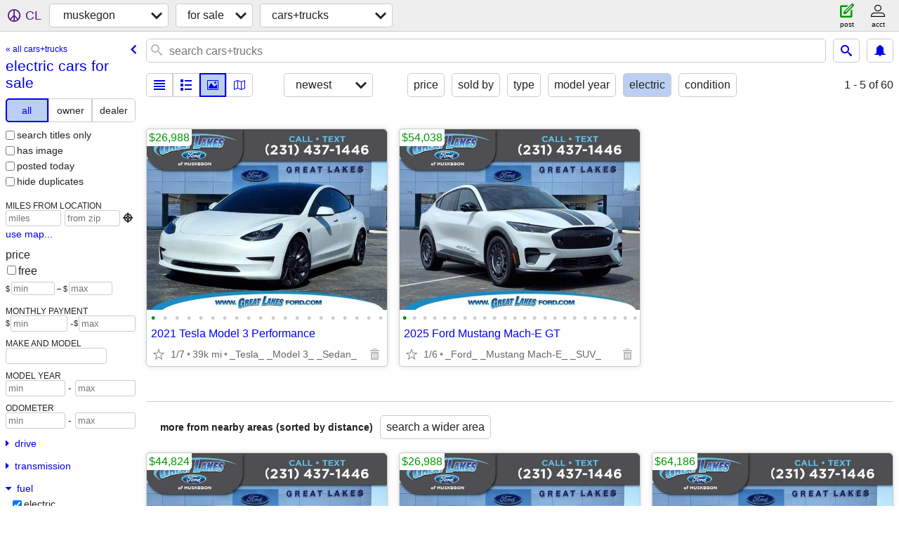

--- FILE ---
content_type: text/html; charset=utf-8
request_url: https://muskegon.craigslist.org/search/electric-cars
body_size: 3490
content:
<!DOCTYPE html>
<html>
<head>
    
	<meta charset="UTF-8">
	<meta http-equiv="X-UA-Compatible" content="IE=Edge">
	<meta name="viewport" content="width=device-width,initial-scale=1">
	<meta property="og:site_name" content="craigslist">
	<meta name="twitter:card" content="preview">
	<meta property="og:title" content="muskegon electric cars for sale - craigslist">
	<meta name="description" content="muskegon electric cars for sale - craigslist">
	<meta property="og:description" content="muskegon electric cars for sale - craigslist">
	<meta property="og:url" content="https://muskegon.craigslist.org/search/electric-cars">
	<title>muskegon electric cars for sale - craigslist</title>
	<link rel="canonical" href="https://muskegon.craigslist.org/search/electric-cars">
	<link rel="alternate" href="https://muskegon.craigslist.org/search/electric-cars" hreflang="x-default">



    <link rel="icon" href="/favicon.ico" id="favicon" />

<script type="application/ld+json" id="ld_searchpage_data" >
    {"@type":"SearchResultsPage","@context":"https://schema.org","breadcrumb":{"@type":"BreadcrumbList","itemListElement":[{"name":"muskegon.craigslist.org","position":1,"item":"https://muskegon.craigslist.org","@type":"ListItem"},{"position":2,"item":"https://muskegon.craigslist.org/search/sss","name":"for sale","@type":"ListItem"},{"@type":"ListItem","name":"electric cars for sale","item":"https://muskegon.craigslist.org/search/electric-cars","position":3}],"@context":"https://schema.org"},"description":"muskegon electric cars for sale "}
</script>


<script type="application/ld+json" id="ld_searchpage_results" >
    {"@type":"ItemList","itemListElement":[{"position":"0","item":{"name":"2021 Tesla Model 3 Performance","@context":"http://schema.org","offers":{"priceCurrency":"USD","@type":"Offer","availableAtOrFrom":{"address":{"@type":"PostalAddress","addressRegion":"MI","postalCode":"","addressLocality":"Muskegon","streetAddress":"","addressCountry":""},"geo":{"longitude":-86.1819624119821,"@type":"GeoCoordinates","latitude":43.2342298220908},"@type":"Place"},"price":"26988.00"},"@type":"Product","image":["https://images.craigslist.org/00A0A_fnRKY9X5wi0_0ak07K_600x450.jpg","https://images.craigslist.org/01010_5GWBPAE8iU_0ak07K_600x450.jpg","https://images.craigslist.org/00y0y_i3bB9TpQrs9_0ak07K_600x450.jpg","https://images.craigslist.org/00I0I_8cabOZ9EfgB_0ak07K_600x450.jpg","https://images.craigslist.org/00L0L_bT7Qg7PT50T_0ak07K_600x450.jpg","https://images.craigslist.org/01111_7b3ct0JRa90_0ak07K_600x450.jpg","https://images.craigslist.org/00202_c7g7e7wVN6H_0ak07K_600x450.jpg","https://images.craigslist.org/00T0T_4DSak6kdvmt_0ak07K_600x450.jpg","https://images.craigslist.org/00i0i_2elKGhIcfHN_0ak07K_600x450.jpg","https://images.craigslist.org/00O0O_7t8YbxGh9MB_0ak07K_600x450.jpg","https://images.craigslist.org/00S0S_3WYgZ85f1Qa_0ak07K_600x450.jpg","https://images.craigslist.org/00202_Yd3VXi5R3H_0ak07K_600x450.jpg","https://images.craigslist.org/00404_dFpaLc4SvO1_0ak07K_600x450.jpg","https://images.craigslist.org/01414_6D6WHa3dt5T_0ak07K_600x450.jpg","https://images.craigslist.org/00o0o_2dfOTg7bJ9U_0ak07K_600x450.jpg","https://images.craigslist.org/00X0X_2vVFVH5ETsy_0ak07K_600x450.jpg","https://images.craigslist.org/00G0G_imPuHiQrlxr_0ak07K_600x450.jpg","https://images.craigslist.org/00b0b_35tMNhCBHwU_0ak07K_600x450.jpg","https://images.craigslist.org/00B0B_10uBT6D3DZy_0ak07K_600x450.jpg","https://images.craigslist.org/00G0G_e4Fs1POmBcN_0ak07K_600x450.jpg"],"description":""},"@type":"ListItem"},{"item":{"@type":"Product","offers":{"price":"54038.00","availableAtOrFrom":{"address":{"streetAddress":"","addressCountry":"","@type":"PostalAddress","addressRegion":"MI","postalCode":"","addressLocality":"Muskegon"},"@type":"Place","geo":{"latitude":43.2342298220908,"longitude":-86.1819624119821,"@type":"GeoCoordinates"}},"@type":"Offer","priceCurrency":"USD"},"name":"2025 Ford Mustang Mach-E GT","@context":"http://schema.org","image":["https://images.craigslist.org/00V0V_5uOlAyUYqK_0ak07K_600x450.jpg","https://images.craigslist.org/00p0p_9MbqeWjpIAT_0ak07K_600x450.jpg","https://images.craigslist.org/00W0W_4H4X8OHKxMC_0ak07K_600x450.jpg","https://images.craigslist.org/00K0K_dS55JoNKHpA_0ak07K_600x450.jpg","https://images.craigslist.org/00L0L_bT7Qg7PT50T_0ak07K_600x450.jpg","https://images.craigslist.org/00m0m_cNwd3RlLitD_0ak07K_600x450.jpg","https://images.craigslist.org/00404_aUuoHdOtU15_0ak07K_600x450.jpg","https://images.craigslist.org/00T0T_3Wgn5s1fqT2_0ak07K_600x450.jpg","https://images.craigslist.org/00r0r_kJQ2TvpeKjU_0ak07K_600x450.jpg","https://images.craigslist.org/00C0C_85ISIKeCjl5_0ak07K_600x450.jpg","https://images.craigslist.org/00M0M_fNYxZob6n4Q_0ak07K_600x450.jpg","https://images.craigslist.org/00z0z_boy9sQVLALK_0ak07K_600x450.jpg","https://images.craigslist.org/00404_8qZ9Du8WuyN_0ak07K_600x450.jpg","https://images.craigslist.org/00L0L_5Rk8jIYigUD_0ak07K_600x450.jpg","https://images.craigslist.org/00101_j4Ccb1v47Kj_0ak07K_600x450.jpg","https://images.craigslist.org/01616_e665I2WWHzx_0ak07K_600x450.jpg","https://images.craigslist.org/00T0T_64nj6qmCZlu_0ak07K_600x450.jpg","https://images.craigslist.org/00x0x_astrFNWAMrc_0ak07K_600x450.jpg","https://images.craigslist.org/00q0q_gNS0uBnrajH_0ak07K_600x450.jpg","https://images.craigslist.org/00j0j_dh7rYYiDYNf_0ak07K_600x450.jpg","https://images.craigslist.org/00E0E_42f0035LEGW_0ak07K_600x450.jpg","https://images.craigslist.org/00f0f_c12UHTN2Dvs_0ak07K_600x450.jpg","https://images.craigslist.org/00404_cqYgDte5zzn_0ak07K_600x450.jpg","https://images.craigslist.org/00z0z_fJcKTEZU7np_0ak07K_600x450.jpg"],"description":""},"position":"1","@type":"ListItem"}],"@context":"https://schema.org"}
</script>

    <style>
        body {
            font-family: sans-serif;
        }

        #no-js {
            position: fixed;
            z-index: 100000;
            top: 0;
            bottom: 0;
            left: 0;
            right: 0;
            overflow:auto;
            margin: 0;
            background: transparent;
        }

        #no-js h1 {
            margin: 0;
            padding: .5em;
            color: #00E;
            background-color: #cccccc;
        }

        #no-js  p {
            margin: 1em;
        }

        .no-js header,
        .no-js form,
        .no-js .tsb,
        .unsupported-browser header,
        .unsupported-browser form,
        .unsupported-browser .tsb {
            display: none;
        }

        #curtain {
            display: none;
            position: fixed;
            z-index: 9000;
            top: 0;
            bottom: 0;
            left: 0;
            right: 0;
            margin: 0;
            padding: 0;
            border: 0;
            background: transparent;
        }

        .show-curtain #curtain {
            display: block;
        }

        #curtain .cover,
        #curtain .content {
            position: absolute;
            display: block;
            top: 0;
            bottom: 0;
            left: 0;
            right: 0;
            margin: 0;
            padding: 0;
            border: 0;
        }

        #curtain .cover {
            z-index: 1;
            background-color: white;
        }

        .show-curtain #curtain .cover {
            opacity: 0.7;
        }

        .show-curtain.clear #curtain .cover {
            opacity: 0;
        }

        .show-curtain.opaque #curtain .cover {
            opacity: 1;
        }

        #curtain .content {
            z-index: 2;
            background: transparent;
            color: #00E;

            display: flex;
            flex-direction: column;
            justify-content: center;
            align-items: center;
        }

        .unrecoverable #curtain .content,
        .unsupported-browser #curtain .content {
            display: block;
            align-items: start;
        }

        #curtain h1 {
            margin: 0;
            padding: .5em;
            background-color: #cccccc;
        }

        #curtain  p {
            margin: 1em;
            color: black;
        }

        .pacify #curtain .icom-:after {
            content: "\eb23";
        }

        #curtain .text {
            display: none;
        }

        .loading #curtain .text.loading,
        .reading #curtain .text.reading,
        .writing #curtain .text.writing,
        .saving #curtain .text.saving,
        .searching #curtain .text.searching,
        .unrecoverable #curtain .text.unrecoverable,
        .message #curtain .text.message {
            display: block;
        }

        .unrecoverable #curtain .text.unrecoverable {
        }

        @keyframes rotate {
            from {
                transform: rotate(0deg);
            }
            to {
                transform: rotate(359deg);
            }
        }

        .pacify #curtain .icom- {
            font-size: 3em;
            animation: rotate 2s infinite linear;
        }
    </style>

    <style>
        body {
            margin: 0;
            border: 0;
            padding: 0;
        }

        ol.cl-static-search-results, .cl-static-header {
            display:none;
        }

        .no-js ol.cl-static-search-results, .no-js .cl-static-header {
            display:block;
        }
    </style>


</head>

<body  class="no-js"  >



    <div class="cl-content">
        <main>
        </main>
    </div>

    <div id="curtain">
        <div class="cover"></div>
        <div class="content">
            <div class="icom-"></div>
            <div class="text loading">loading</div>
            <div class="text reading">reading</div>
            <div class="text writing">writing</div>
            <div class="text saving">saving</div>
            <div class="text searching">searching</div>
            <div id="curtainText" class="text message"></div>
            <div class="text unrecoverable">
                 <p><a id="cl-unrecoverable-hard-refresh" href="#" onclick="location.reload(true);">refresh the page.</a></p>
             </div>
         </div>
    </div>



    <script>
        (function() {
            try {
                window.onpageshow = function(event) {
                    if (event.persisted && cl.upTime()>1000 && /iPhone/.test(navigator.userAgent)) {
                        window.location.reload();
                    }
                };

                window.addEventListener('DOMContentLoaded', function() {
                    document.body.classList.remove('no-js');
                });
                document.body.classList.remove('no-js');
            } catch(e) {
                console.log(e);
            }
        })();
    </script>

    
     
     <script src="https://www.craigslist.org/static/www/d58afecda5261cb9fcb91b2d144412254d004485.js" crossorigin="anonymous"></script>
     <script>
         window.cl.init(
             'https://www.craigslist.org/static/www/',
             '',
             'www',
             'search',
             {
'defaultLocale': "en_US",
'initialCategoryAbbr': "cta",
'location': {"region":"MI","postal":"49443","radius":3.8,"url":"muskegon.craigslist.org","areaId":554,"country":"US","city":"Muskegon","lon":-86.248,"lat":43.235},
'seoLinks': 0
},
             0
         );
     </script>
     

    
    <iframe id="cl-local-storage" src="https://www.craigslist.org/static/www/localStorage-092e9f9e2f09450529e744902aa7cdb3a5cc868d.html" style="display:none;"></iframe>
    


    <script>
        window.cl.specialCurtainMessages = {
            unsupportedBrowser: [
                "We've detected you are using a browser that is missing critical features.",
                "Please visit craigslist from a modern browser."
            ],
            unrecoverableError: [
                "There was an error loading the page."
            ]
        };
    </script>
    <div class="cl-static-header">
        <a href="/">craigslist</a>
            <h1>muskegon electric cars for sale </h1>
    </div>

    <ol class="cl-static-search-results">
        <li class="cl-static-hub-links">
            <div>see also</div>
                <p>
                    <a href="https://muskegon.craigslist.org/search/suvs">
                        SUVs for sale
                    </a>
                </p>
                <p>
                    <a href="https://muskegon.craigslist.org/search/classic-cars">
                        classic cars for sale
                    </a>
                </p>
                <p>
                    <a href="https://muskegon.craigslist.org/search/electric-cars">
                        electric cars for sale
                    </a>
                </p>
                <p>
                    <a href="https://muskegon.craigslist.org/search/pickups-trucks">
                        pickups and trucks for sale
                    </a>
                </p>
        </li>
        <li class="cl-static-search-result" title="2021 Tesla Model 3 Performance">
            <a href="https://muskegon.craigslist.org/ctd/d/muskegon-2021-tesla-model-performance/7907190852.html">
                <div class="title">2021 Tesla Model 3 Performance</div>

                <div class="details">
                    <div class="price">$26,988</div>
                    <div class="location">
                        _Tesla_ _Model 3_ _Sedan_
                    </div>
                </div>
            </a>
        </li>
        <li class="cl-static-search-result" title="2025 Ford Mustang Mach-E GT">
            <a href="https://muskegon.craigslist.org/ctd/d/muskegon-2025-ford-mustang-mach-gt/7906935582.html">
                <div class="title">2025 Ford Mustang Mach-E GT</div>

                <div class="details">
                    <div class="price">$54,038</div>
                    <div class="location">
                        _Ford_ _Mustang Mach-E_ _SUV_
                    </div>
                </div>
            </a>
        </li>
    </ol>
</body>
</html>


--- FILE ---
content_type: text/json; charset=UTF-8
request_url: https://muskegon.craigslist.org/search/field/price?cl_url=https%3A%2F%2Fmuskegon.craigslist.org%2Fsearch%2Felectric-cars
body_size: 64
content:
{"data":{"values":[26988,54038],"error":""}}